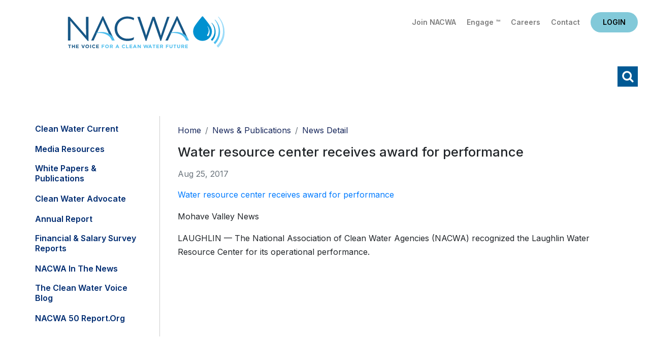

--- FILE ---
content_type: text/html; charset=utf-8
request_url: https://www.nacwa.org/news-publications/news-detail/2017/08/25/water-resource-center-receives-award-for-performance
body_size: 43755
content:
 <!DOCTYPE html> <html lang="en"> <head> <meta charset="utf-8" /> <title>
	Water resource center receives award for performance
</title> <link href="/ResourcePackages/Bootstrap4/assets/dist/css/main.min.css?package=Bootstrap4" rel="stylesheet" type="text/css" /> <meta name="viewport" content="width=device-width, initial-scale=1, shrink-to-fit=no"> <script src="https://ajax.googleapis.com/ajax/libs/jquery/3.5.1/jquery.min.js"></script> <script src="/ResourcePackages/Bootstrap4/assets/dist/js/bootstrap.min.js"></script> <link href="https://fonts.googleapis.com/css2?family=Inter:wght@400;500;600;700;800;900&display=swap" rel="stylesheet"> <link rel="stylesheet" media="screen" href="//use.fontawesome.com/releases/v5.4.1/css/all.css"> <link rel="stylesheet" media="screen" href="/CSS/nacwa2020/jquery-simple-mobilemenu.css"> <link href="/backtotop/css/backTop.css" type="text/css" rel="stylesheet" media="all"> <link href="//kendo.cdn.telerik.com/2020.3.1118/styles/kendo.common.min.css" media="all" rel="stylesheet" type="text/css"> <link href="/CSS/nacwa2020/2020nacwa.css?v1.3" rel="stylesheet" type="text/css"> <!-- Google tag (gtag.js) --> <script async src="https://www.googletagmanager.com/gtag/js?id=G-EJGD0H9EQT"></script> <script>
  window.dataLayer = window.dataLayer || [];
  function gtag(){dataLayer.push(arguments);}
  gtag('js', new Date());

  gtag('config', 'G-EJGD0H9EQT');
    </script> <script type="text/javascript">

    $(document).ready (function () {
        jQuery(".mobileNavTop").detach().appendTo('.mobile_menu_top');
    });
</script><meta name="Generator" content="Sitefinity 15.2.8424.0 DX" /><link rel="canonical" href="https://www.nacwa.org/news-publications/news-detail/2017/08/25/water-resource-center-receives-award-for-performance" /><meta name="viewport" content="width=device-width, initial-scale=1.0" /><script type="text/javascript">
	(function() {var _rdDeviceWidth = (window.innerWidth > 0) ? window.innerWidth : screen.width;var _rdDeviceHeight = (window.innerHeight > 0) ? window.innerHeight : screen.height;var _rdOrientation = (window.width > window.height) ? 'landscape' : 'portrait';})();
</script></head> <body  class="subsubpage"> <script src="/ScriptResource.axd?d=6DQe8ARl7A9TiuWej5ttCr9myuljUCr35mpK2uL_CePZkPbTSeXlcCMJeapvsHyfbpB-MZHbHahsu1BW8e_7uFtgmNObv-KlKoz-P63dyQs8vBQqvPStR_9EGUjSsJvHJ9afNbRYQePE2HIe_ARL61FB5YbkPoRwXR-LhYW687EWJZip9-Mo8uSrsxYc74sZ0&amp;t=ffffffffb57ac1f5" type="text/javascript"></script><script src="/ScriptResource.axd?d=74FHISOx3fOPKwLxL0RMYlNtmgvbvgx_AEnbBp6nqF9PaeqpGV3bL9Cy3gCtchnTC2_e0XeLYJAGKiBGt5x5EmYtiybPgtUHFtcrF4MVD0iWwBtZhn0G7ph9mL4Tu9Yf38DUAKqEXB8lkl9lhdWALZ3MYp_74mIt84AmOGR-UgZyFv_M-J9kCFUrgj-Sze8l0&amp;t=ffffffffb57ac1f5" type="text/javascript"></script><script src="/ScriptResource.axd?d=BipRCKUteAIr0PTUVR7xo7MQNLlTL1usoeWcf5M3Ox095lPzlQW3k6TbQRVL60LXI4Wkvr-ShtPzLxCIRZVnZFal6AIq7aIGz7taFDh88-leNFgtuP_xHnnOeBHA1DwxFS9Hw2k1oHFVSnRgQqcQk_Q7jLhBrFcqy1ZRqPSd5_YrJmAXCftimDHxr-Rjd93s0&amp;t=ffffffffb57ac1f5" type="text/javascript"></script> <header class="px-4 pt-3"> <div class="headerTop d-flex flex-column flex-md-row"> <div class="headlogo order-2 order-md-1 p-3 text-center text-md-left"><a href="/home">Home</a></div> <div class="utility order-1 order-md-2 flex-grow-1 text-right pt-2"> <div class="utilityLinks">
<div id="utilityNavHere_TC6AE125E023_Col00" class="sf_colsIn" data-sf-element="Container" data-placeholder-label="NonSearchableContainer">
<div >
    <div ><a href="/about-us/join-nacwa">Join NACWA</a>
<a href="https://www.nacwaengage.org/home/memberhome">Engage &trade;</a>
<a href="https://jobs.nacwa.org/jobs">Careers</a>
<a href="/about-us/staff-directory">Contact</a></div>    
</div>
</div>

</div> <div class="headlogin">
<div id="loginHere_TC6AE125E022_Col00" class="sf_colsIn" data-sf-element="Container" data-placeholder-label="NonSearchableContainer"><div id="data">
    <small>Loading...</small>
</div>

<script language="JavaScript">
    (function ($) {
        $(function () {
            $.ajax({
                url: '/rest-api/ajax-widget-data?url=' + window.location.href,
                cache: false,
                success: function (response) {
                    debugger;
                    if (response && response.ViewData) {
                        var data = response.ViewData;
                        $('#data')[0].innerHTML = data;
                    }
                    else {
                        $('#data')[0].innerHTML = "Unknown response (" + response + ")";
                    }
                }
            });
        });
    }(jQuery));
</script>
</div></div> </div> </div> <div class="headerBtm mt-0 mt-md-2 text-right"> <div class="navwrap">
<div id="navHere_TC6AE125E021_Col00" class="sf_colsIn" data-sf-element="Container" data-placeholder-label="NonSearchableContainer">




<div  style="display:none" class="vtcDDown">

        

        

        <div class="sfNavWrp sfNavHorizontalDropDownWrp" id='navbar-1'>
            <ul id="navigationUl"  class="sfNavHorizontalDropDown sfNavList">
        <li >
            <a href="/my-nacwa" >My NACWA</a>
        </li>
        <li >
            <a  href="/issues-in-depth" id='navbarDropdownMenuLink-1'>Issues Overview</a>
            <ul id='childNodesContainer'>
                            <li>
                <a  href="/issues-in-depth/paying-for-clean-water" >Paying for Clean Water</a>
            </li>
            <li>
                <a  href="/issues-in-depth/advancing-smarter-more-holistic-regulations" >Advancing Smarter Regulations &amp; Enforcement</a>
            </li>
            <li>
                <a  href="/issues-in-depth/promoting-innovation-to-address-21st-century-challenges" >Promoting Innovation to Address 21st Century Challenges</a>
            </li>
            <li>
                <a  href="/issues-in-depth/modernizing-the-clean-water-paradigm" >Modernizing the Clean Water Paradigm</a>
            </li>

            </ul>
        </li>
        <li >
            <a  href="/advocacy-analysis" id='navbarDropdownMenuLink-1'>Advocacy &amp; Analysis</a>
            <ul id='childNodesContainer'>
                            <li>
                <a  href="/advocacy-analysis/advocacy-alerts" >Advocacy Alerts</a>
            </li>
            <li>
                <a href="/advocacy-analysis/campaigns" >
                    Advocacy Priorities 

                </a>
                <ul id='childNodesContainer'>
                                <li>
                <a href="/advocacy-analysis/campaigns/pfas" >
                    PFAS

                </a>
                <ul id='childNodesContainer'>
                                <li>
                <a  href="/advocacy-analysis/campaigns/pfas/biosolids-communications-toolkit" >Biosolids Communications Toolkit&#160;</a>
            </li>

                </ul>
            </li>
            <li>
                <a  href="/advocacy-analysis/campaigns/environmental-justice" >Environmental Justice</a>
            </li>
            <li>
                <a  href="/advocacy-analysis/campaigns/biosolids" >Biosolids</a>
            </li>
            <li>
                <a  href="/advocacy-analysis/campaigns/communications" >Communications </a>
            </li>
            <li>
                <a  href="/advocacy-analysis/campaigns/climate-adaptation-resiliency" >Climate Adaptation &amp; Resiliency</a>
            </li>
            <li>
                <a  href="/advocacy-analysis/campaigns/nutrients-farm-bill" >Nutrients &amp; Farm Bill </a>
            </li>
            <li>
                <a  href="/advocacy-analysis/campaigns/infrastructure-funding-affordability" >Infrastructure Funding &amp; Affordability </a>
            </li>
            <li>
                <a  href="/advocacy-analysis/campaigns/water-infrastructure-flexibility-act" >Integrated Planning </a>
            </li>
            <li>
                <a  href="/advocacy-analysis/campaigns/national-stormwater-advocacy-network" >Stormwater</a>
            </li>
            <li>
                <a  href="/advocacy-analysis/campaigns/toilets-are-not-trashcans" >Toilets Are Not Trashcans</a>
            </li>
            <li>
                <a  href="/advocacy-analysis/campaigns/tax-exempt-municipal-bond-resource-hub" >Tax-Exempt Municipal Bonds</a>
            </li>
            <li>
                <a  href="/advocacy-analysis/campaigns/affordable-water-resilient-communities-campaign" >Affordable Water, Resilient Communities Campaign</a>
            </li>
            <li>
                <a  href="/advocacy-analysis/campaigns/cwa-sdwa-intersection" >CWA-SDWA Intersection</a>
            </li>
            <li>
                <a  href="/advocacy-analysis/campaigns/water-resources-utility-of-the-future" >Water Resources Utility of the Future </a>
            </li>
            <li>
                <a  href="/advocacy-analysis/campaigns/water-quality-nutrients-nonpoint-source-issues" >Water Quantity/Water Quality Nexus </a>
            </li>

                </ul>
            </li>
            <li>
                <a  href="/advocacy-analysis/congressional-tb" >Congressional Toolbox</a>
            </li>
            <li>
                <a  href="/advocacy-analysis/legislative-updates" >Legislative Updates</a>
            </li>
            <li>
                <a  href="/advocacy-analysis/regulatory-updates" >Regulatory Updates</a>
            </li>
            <li>
                <a  href="/advocacy-analysis/communications-updates" >Communications Updates</a>
            </li>
            <li>
                <a  href="/advocacy-analysis/litigation-tracking" >Litigation Tracking</a>
            </li>

            </ul>
        </li>
        <li >
            <a  href="/news-publications" id='navbarDropdownMenuLink-1'>News &amp; Publications</a>
            <ul id='childNodesContainer'>
                            <li>
                <a  href="/news-publications/clean-water-current---clean-current" >Clean Water Current</a>
            </li>
            <li>
                <a  href="/news-publications/media-resources" >Media Resources</a>
            </li>
            <li>
                <a  href="/news-publications/white-papers-publications" >White Papers &amp; Publications</a>
            </li>
            <li>
                <a  href="/news-publications/clean-water-advocate" >Clean Water Advocate</a>
            </li>
            <li>
                <a  href="/news-publications/annual-report" >Annual Report</a>
            </li>
            <li>
                <a  href="/news-publications/financial-survey-nacwa-index" >Financial &amp; Salary Survey Reports</a>
            </li>
            <li>
                <a  href="/news-publications/nacwa-news" >NACWA in the News</a>
            </li>
            <li>
                <a  href="/news-publications/the-water-voice" >The Clean Water Voice Blog</a>
            </li>
            <li>
                <a  href="/news-publications/nacwa-50-report" >NACWA 50 Report.org</a>
            </li>

            </ul>
        </li>
        <li >
            <a  href="/conferences-events" id='navbarDropdownMenuLink-1'>Conferences &amp; Events</a>
            <ul id='childNodesContainer'>
                            <li>
                <a  href="/conferences-events/events-at-a-glance" >Events at a Glance</a>
            </li>
            <li>
                <a  href="/conferences-events/2026-winter-conference" >2026 Winter Conference</a>
            </li>
            <li>
                <a  href="/conferences-events/26sponsorship" >Sponsorship Opportunities</a>
            </li>
            <li>
                <a  href="/conferences-events/events-archive" >Events Archive</a>
            </li>

            </ul>
        </li>
        <li >
            <a  href="/resources" id='navbarDropdownMenuLink-1'>Resources</a>
            <ul id='childNodesContainer'>
                            <li>
                <a  href="/resources/my-nacwa" >My NACWA</a>
            </li>
            <li>
                <a  href="/resources/membership-directory" >Membership Directory</a>
            </li>
            <li>
                <a  href="/resources/career-center" >Clean Water Careers</a>
            </li>
            <li>
                <a  href="/resources/congressional-toolbox" >Congressional Toolbox</a>
            </li>
            <li>
                <a  href="/resources/core-leadership" >Core Leadership</a>
            </li>

            </ul>
        </li>
        <li >
            <a  href="/about-us" id='navbarDropdownMenuLink-1'>About Us</a>
            <ul id='childNodesContainer'>
                            <li>
                <a href="/about-us/join-nacwa" >
                    Join NACWA

                </a>
                <ul id='childNodesContainer'>
                                <li>
                <a  href="/about-us/join-nacwa/how-to-join" >How to Join</a>
            </li>
            <li>
                <a  href="/about-us/join-nacwa/why-nacwa-why-now" >Why NACWA? Why Now?</a>
            </li>
            <li>
                <a  href="/about-us/join-nacwa/membership-dues-schedule" >Membership Dues</a>
            </li>
            <li>
                <a  href="/about-us/join-nacwa/request-information" >Request Information</a>
            </li>

                </ul>
            </li>
            <li>
                <a  href="/about-us/board-of-directors" >Board of Directors</a>
            </li>
            <li>
                <a  href="/about-us/committees-workgroups" >Committees</a>
            </li>
            <li>
                <a  href="/about-us/member-agencies-affiliates" >Member Agencies &amp; Affiliates</a>
            </li>
            <li>
                <a  href="/about-us/staff-directory" >Staff Directory</a>
            </li>
            <li>
                <a href="/about-us/awards" >
                    Awards Programs

                </a>
                <ul id='childNodesContainer'>
                                <li>
                <a  href="/about-us/awards/nacwa-awards-shop" >Awards Shop</a>
            </li>
            <li>
                <a href="/about-us/awards/cwa" >
                    Clean Water Advocate Recognition Program

                </a>
                <ul id='childNodesContainer'>
                                <li>
                <a  href="/about-us/awards/cwa/advocacy-honorees" >Current CWA Honorees</a>
            </li>
            <li>
                <a  href="/about-us/awards/cwa/cwa-past-honorees" >CWA Past Honorees</a>
            </li>

                </ul>
            </li>
            <li>
                <a href="/about-us/awards/eim" >
                    Excellence in Management Recognition Program

                </a>
                <ul id='childNodesContainer'>
                                <li>
                <a  href="/about-us/awards/eim/eim-past-honorees" >EIM Past Honorees</a>
            </li>

                </ul>
            </li>
            <li>
                <a href="/about-us/awards/hall-of-fame" >
                    Hall of Fame

                </a>
                <ul id='childNodesContainer'>
                                <li>
                <a  href="/about-us/awards/hall-of-fame/hall-of-fame-past-honorees" >Hall of Famers</a>
            </li>

                </ul>
            </li>
            <li>
                <a href="/about-us/awards/neaa" >
                    National Environmental Achievement Awards

                </a>
                <ul id='childNodesContainer'>
                                <li>
                <a  href="/about-us/awards/neaa/neaa-honorees" >Current NEAA Honorees</a>
            </li>
            <li>
                <a  href="/about-us/awards/neaa/neaa-past-honorees" >NEAA Past Honorees</a>
            </li>

                </ul>
            </li>
            <li>
                <a href="/about-us/awards/peak" >
                    Peak Performance Awards

                </a>
                <ul id='childNodesContainer'>
                                <li>
                <a  href="/about-us/awards/peak/peak-application" >Peak Award Application</a>
            </li>
            <li>
                <a  href="/about-us/awards/peak/peak-honorees" >Current Peak Honorees</a>
            </li>
            <li>
                <a  href="/about-us/awards/peak/peak-past-honorees" >Peak Past Honorees</a>
            </li>
            <li>
                <a  href="/about-us/awards/peak/peak-video-archive" >Peak Video Archive</a>
            </li>
            <li>
                <a  href="/about-us/awards/peak/peak-performance-wear" >Peak Performance Wear</a>
            </li>

                </ul>
            </li>
            <li>
                <a  href="/about-us/awards/uotft" >Utility of the Future Today Recognition Program</a>
            </li>

                </ul>
            </li>
            <li>
                <a  href="/about-us/member-spotlight" >Member Spotlight</a>
            </li>
            <li>
                <a  href="/about-us/association-governance" >Association Governance</a>
            </li>

            </ul>
        </li>
            </ul>
        </div>

</div>







<script type="text/javascript">
    function navReady() {
       
        $(".vtcDDown").css("display", "block");
        $("#childNodesContainer").width(500);
    }
 
    $(document).ready(function ($) {
        var whetherToOpenOnClick = false;

        var kendoMenu = $('.sfNavHorizontalDropDown').not('.k-menu').kendoMenu({
            animation: false,
            openOnClick: whetherToOpenOnClick,
            open:
            
                function (e) {
                if (window.DataIntelligenceSubmitScript) {
                    var item = $(e.item);

                    DataIntelligenceSubmitScript._client.sentenceClient.writeSentence({
                        predicate: "Toggle navigation",
                        object: item.find("a:first").text(),
                        objectMetadata: [
                                                    {
                                                        'K': 'PageTitle',
                                                        'V': document.title
                                                    },
                                                    {
                                                        'K': 'PageUrl',
                                                        'V': location.href
                                                    }
                        ]
                    });
                }
                }
        }).data('kendoMenu');

        if (whetherToOpenOnClick && kendoMenu) {
            jQuery(kendoMenu.element).find("li:has(ul) > a").attr("href", "javascript:void(0)");
        }

        navReady();
    });


</script>
</div></div> <a class="schike" href="#">Search</a> </div> </header> <div class="searchwrap"> <div class="searchinner"> <div class="container p-2"> <div class="row"> <div class="col"><div class="schInner"><div class="schhere">

<div class="form-inline">
<div class="form-group sf-search-input-wrapper" role="search">
    <input type="search" title="Search input" placeholder="Search" id="bd68389d-b94a-4dc1-8368-c6fa196cb299" class="form-control" value="" aria-autocomplete="both" aria-describedby='SearchInfo-1' />
    <button type="button" class="btn btn-primary ml-2" id="1b0a9fe4-2a34-49e1-b822-dff4b5290fba" >Search</button>
    <span id='SearchInfo-1' aria-hidden="true" hidden>When autocomplete results are available use up and down arrows to review and enter to select.</span>
</div>

<input type="hidden" data-sf-role="resultsUrl" value="/search-results" />
<input type="hidden" data-sf-role="indexCatalogue" value="main" />
<input type="hidden" data-sf-role="wordsMode" value="AllWords" />
<input type="hidden" data-sf-role="disableSuggestions" value='true' />
<input type="hidden" data-sf-role="minSuggestionLength" value="3" />
<input type="hidden" data-sf-role="suggestionFields" value="Title,Content" />
<input type="hidden" data-sf-role="language" value="en" />
<input type="hidden" data-sf-role="siteId" value="f1bf76be-1dca-4780-8218-29ed1fc8ff42" />
<input type="hidden" data-sf-role="suggestionsRoute" value="/restapi/search/suggestions" />
<input type="hidden" data-sf-role="searchTextBoxId" value='#bd68389d-b94a-4dc1-8368-c6fa196cb299' />
<input type="hidden" data-sf-role="searchButtonId" value='#1b0a9fe4-2a34-49e1-b822-dff4b5290fba' />
</div>




</div><a id="schclose" href="javascript:void(0)">X</a></div></div> </div> </div> </div> </div> <main class="pt-3"> <div class="container pb-3"> <div class="row"> <div class="l3Columns"> <div class="l3Left"> <div class="leftNav">
<div id="l3leftcolHolder_TC6AE125E020_Col00" class="sf_colsIn" data-sf-element="Container" data-placeholder-label="NonSearchableContainer">




<div>
    

      <ul class="collapsibleNav">
     <li class="">

                 <a href="/news-publications/clean-water-current---clean-current" target="_self">Clean Water Current</a>

</li>
     <li class="">

                 <a href="/news-publications/media-resources" target="_self">Media Resources</a>

</li>
     <li class="">

                 <a href="/news-publications/white-papers-publications" target="_self">White Papers &amp; Publications</a>

</li>
     <li class="">

                 <a href="/news-publications/clean-water-advocate" target="_self">Clean Water Advocate</a>

</li>
     <li class="">

                 <a href="/news-publications/annual-report" target="_self">Annual Report</a>

</li>
     <li class="">

                 <a href="/news-publications/financial-survey-nacwa-index" target="_self">Financial &amp; Salary Survey Reports</a>

</li>
     <li class="">

                 <a href="/news-publications/nacwa-news" target="_self">NACWA in the News</a>

</li>
     <li class="">

                 <a href="/news-publications/the-water-voice" target="_self">The Clean Water Voice Blog</a>

</li>
     <li class="">

                 <a href="/news-publications/nacwa-50-report" target="_blank">NACWA 50 Report.org</a>

</li>
    </ul>
    <script>
        var toggler = document.getElementsByClassName("toggleTree mainTree");
        var i;

        for (i = 0; i < toggler.length; i++) {
            toggler[i].addEventListener("click", function () {
                this.parentElement.querySelector(".nested").classList.toggle("active");
                this.classList.toggle("tt-down");
            });
        }
        $(".current > ul.nested").addClass('active');
        $(".current > .toggleTree").addClass('tt-down');
    </script>
</div>





</div></div> <div></div> </div> <div class="l3Right"> <div class="px-3 px-lg-0"> <div class="l3crumbs py-2">
<div id="breadSocialHolder_TC6AE125E019_Col00" class="sf_colsIn" data-sf-element="Container" data-placeholder-label="NonSearchableContainer">
<div>
    <nav aria-label="Full path to the current page">
        <ol class="sf-breadscrumb breadcrumb">
                    <li class="breadcrumb-item"><a href="/">Home </a></li>
                    <li class="breadcrumb-item"><a href="/news-publications">News &amp; Publications </a></li>
                    <li class="breadcrumb-item active" aria-current="page">News Detail</li>
        </ol>
    </nav>
</div>
</div></div> <div class="l3title">
</div> <div class="l3content">

<div >
    <h3>
        <span >Water resource center receives award for performance</span>

    </h3>

    <div class="text-muted my-3">
        Aug 25, 2017
        
        
    </div>
    <div ><p><a href="https://www.google.com/url?rct=j&amp;sa=t&amp;url=http://www.mohavedailynews.com/laughlin_times/water-resource-center-receives-award-for-performance/article_8c32b83a-8788-11e7-b4c1-5f57de92466a.html&amp;ct=ga&amp;cd=CAEYACoTMjUzNDI4MDY3MjkzNzg1NzY4OTIaNWQ3YTA3YWZiYzNjOGY5Mjpjb206ZW46VVM&amp;usg=AFQjCNHkyS5VDyL01uTRzewE1d2iTVvt5w">Water resource center receives award for performance </a></p>
<p>Mohave Valley News </p>
<p>LAUGHLIN &mdash; The National Association of Clean Water Agencies (NACWA) recognized the Laughlin Water Resource Center for its operational performance.&nbsp;</p></div>

    
</div></div> </div> </div> </div> </div> </div><div>
</div> </main> <footer class="py-5"> <div class="container"> <div class="row"> <div class="col-12 col-lg-3 footOne"> 
<div id="footOne_TC6AE125E024_Col00" class="sf_colsIn" data-sf-element="Container" data-placeholder-label="NonSearchableContainer">
<div class="mb-3" >
    <div ><a href="/home"><img src="/images/default-source/default-2021/nacwa-logo-white-f.svg?sfvrsn=10fb61_0" alt="nacwa-logo-white-f" title="nacwa-logo-white-f" data-displaymode="Original" /></a></div>    
</div>
</div><div id="footOne_TC6AE125E025_Col00" class="sf_colsIn" data-sf-element="Container" data-placeholder-label="NonSearchableContainer">
<div >
    <div ><p>1130 Connecticut Ave NW<br />Suite 1050<br />Washington D.C. 20036</p><p><em class="fas fa-phone"></em>&nbsp;202.833.2672</p><p><em class="fas fa-fax"></em>&nbsp;888.267.9505</p><p><em class="fas fa-envelope"></em>&nbsp;<a href="mailto:info@nacwa.org">info@nacwa.org</a></p></div>    
</div>
</div> </div> <div class="col-12 col-lg-9"> <div class="row"> <div class="col-12 col-md-4 footTwo"> 
<div id="footTwo_TC6AE125E030_Col00" class="sf_colsIn" data-sf-element="Container" data-placeholder-label="NonSearchableContainer">
<div >
    <div ><ul class="list-unstyled"><li><a href="/issues-in-depth">Issues Overview</a></li><li><a href="/news-publications">News &amp; Publications</a></li><li><a href="/resources">Resources</a></li></ul></div>    
</div>
</div> </div> <div class="col-12 col-md-4  footThree"> 
<div id="footThree_TC6AE125E029_Col00" class="sf_colsIn" data-sf-element="Container" data-placeholder-label="NonSearchableContainer">
<div >
    <div ><ul class="list-unstyled"><li><a href="/advocacy-analysis">Advocacy &amp; Analysis</a></li><li><a href="/conferences-events">Conferences &amp; Events</a></li><li><a href="/about-us">About Us</a></li></ul></div>    
</div>
</div> </div> <div class="ccol-12 col-md-4 footFour"> 
<div id="footFour_TC6AE125E028_Col00" class="sf_colsIn" data-sf-element="Container" data-placeholder-label="NonSearchableContainer">
<div >
    <div >Follow Us
<div class="footsocial"><a class="fs-fb" href="https://www.facebook.com/National-Association-of-Clean-Water-Agencies-1861367844098838/"></a><a class="fs-tw" href="https://twitter.com/nacwa"></a><a class="fs-li" href="https://www.linkedin.com/company/national-association-of-clean-water-agencies-nacwa-"></a><a class="fs-yt" href="https://www.youtube.com/nacwaorg"></a></div></div>    
</div>
</div> </div> </div> <div class="footUtCright"> <div class="row"><div class="col-12 col-lg-8 footUtility">
<div id="footUtility_TC6AE125E026_Col00" class="sf_colsIn" data-sf-element="Container" data-placeholder-label="NonSearchableContainer">
<div >
    <div ><a href="/terms-conditions">Terms of Use</a>&nbsp;|&nbsp;<a href="/sitemap">Sitemap</a>&nbsp;|&nbsp;<a href="/about-us/staff-directory">Contact Us</a></div>    
</div>
</div></div><div class="col-12 col-lg-4 footUtility">
<div id="footCright_TC6AE125E027_Col00" class="sf_colsIn" data-sf-element="Container" data-placeholder-label="NonSearchableContainer">
<div >
    <div >&copy; 2026 NACWA</div>    
</div>
</div></div></div> </div> </div> </div> </div> </footer> <a id='backTop'>Back To Top</a> <div class="mobileNavTop"> 

<div class="form-inline">
<div class="form-group sf-search-input-wrapper" role="search">
    <input type="search" title="Search input" placeholder="Search" id="908fde50-3ffb-44d0-8001-35c0b9742efa" class="form-control" value="" aria-autocomplete="both" aria-describedby='SearchInfo-2' />
    <button type="button" class="btn btn-primary ml-2" id="8f667f94-9d7d-48d6-aeb0-71e0f6daf089" >Search</button>
    <span id='SearchInfo-2' aria-hidden="true" hidden>When autocomplete results are available use up and down arrows to review and enter to select.</span>
</div>

<input type="hidden" data-sf-role="resultsUrl" value="/search-results" />
<input type="hidden" data-sf-role="indexCatalogue" value="main" />
<input type="hidden" data-sf-role="wordsMode" value="AllWords" />
<input type="hidden" data-sf-role="disableSuggestions" value='true' />
<input type="hidden" data-sf-role="minSuggestionLength" value="3" />
<input type="hidden" data-sf-role="suggestionFields" value="Title,Content" />
<input type="hidden" data-sf-role="language" value="en" />
<input type="hidden" data-sf-role="siteId" value="f1bf76be-1dca-4780-8218-29ed1fc8ff42" />
<input type="hidden" data-sf-role="suggestionsRoute" value="/restapi/search/suggestions" />
<input type="hidden" data-sf-role="searchTextBoxId" value='#908fde50-3ffb-44d0-8001-35c0b9742efa' />
<input type="hidden" data-sf-role="searchButtonId" value='#8f667f94-9d7d-48d6-aeb0-71e0f6daf089' />
</div>




<div id="mobileTop_TC6AE125E032_Col00" class="sf_colsIn" data-sf-element="Container" data-placeholder-label="NonSearchableContainer">
<div class="mobile-eyebrow" >
    <div ><a class="ebJoin" href="/about-us/join-nacwa">Join NACWA</a> <a class="ebEngage" href="https://www.nacwaengage.org/home/memberhome">Engage&trade;</a>
<a class="ebCareers" href="/resources/career-center">Careers</a> <a class="ebContact" href="/about-us/staff-directory">Contact Us</a><!-- HIDING BLOG LINK <a class="ebBlog" href="https://thewatervoice.org/" target="_blank">Blog</a> --></div>    
</div>
</div> </div> 
<div id="mobileBottom_TC6AE125E031_Col00" class="sf_colsIn" data-sf-element="Container" data-placeholder-label="NonSearchableContainer">



<div>
    
    <ul class="mobile_menu">
        <div class="mobile_menu_top"></div>    
    <li class="">

            <a href="/my-nacwa" target="_self">My NACWA</a>

    </li>
    <li class="">

            <a href="/issues-in-depth" target="_self">Issues Overview</a><span></span>

                <ul class="submenu">
    <li class="">

            <a href="/issues-in-depth/paying-for-clean-water" target="_self">Paying for Clean Water</a>

    </li>
    <li class="">

            <a href="/issues-in-depth/advancing-smarter-more-holistic-regulations" target="_self">Advancing Smarter Regulations &amp; Enforcement</a>

    </li>
    <li class="">

            <a href="/issues-in-depth/promoting-innovation-to-address-21st-century-challenges" target="_self">Promoting Innovation to Address 21st Century Challenges</a>

    </li>
    <li class="">

            <a href="/issues-in-depth/modernizing-the-clean-water-paradigm" target="_self">Modernizing the Clean Water Paradigm</a>

    </li>
                </ul>
    </li>
    <li class="">

            <a href="/advocacy-analysis" target="_self">Advocacy &amp; Analysis</a><span></span>

                <ul class="submenu">
    <li class="">

            <a href="/advocacy-analysis/advocacy-alerts" target="_self">Advocacy Alerts</a>

    </li>
    <li class="">

            <a href="/advocacy-analysis/campaigns" target="_self">Advocacy Priorities </a><span></span>

                <ul class="submenu">
    <li class="">

            <a href="/advocacy-analysis/campaigns/pfas" target="_self">PFAS</a><span></span>

                <ul class="submenu">
    <li class="">

            <a href="/advocacy-analysis/campaigns/pfas/biosolids-communications-toolkit" target="_self">Biosolids Communications Toolkit&#160;</a>

    </li>
                </ul>
    </li>
    <li class="">

            <a href="/advocacy-analysis/campaigns/environmental-justice" target="_self">Environmental Justice</a>

    </li>
    <li class="">

            <a href="/advocacy-analysis/campaigns/biosolids" target="_self">Biosolids</a>

    </li>
    <li class="">

            <a href="/advocacy-analysis/campaigns/communications" target="_self">Communications </a>

    </li>
    <li class="">

            <a href="/advocacy-analysis/campaigns/climate-adaptation-resiliency" target="_self">Climate Adaptation &amp; Resiliency</a>

    </li>
    <li class="">

            <a href="/advocacy-analysis/campaigns/nutrients-farm-bill" target="_self">Nutrients &amp; Farm Bill </a>

    </li>
    <li class="">

            <a href="/advocacy-analysis/campaigns/infrastructure-funding-affordability" target="_self">Infrastructure Funding &amp; Affordability </a>

    </li>
    <li class="">

            <a href="/advocacy-analysis/campaigns/water-infrastructure-flexibility-act" target="_self">Integrated Planning </a>

    </li>
    <li class="">

            <a href="/advocacy-analysis/campaigns/national-stormwater-advocacy-network" target="_self">Stormwater</a>

    </li>
    <li class="">

            <a href="/advocacy-analysis/campaigns/toilets-are-not-trashcans" target="_self">Toilets Are Not Trashcans</a>

    </li>
    <li class="">

            <a href="/advocacy-analysis/campaigns/tax-exempt-municipal-bond-resource-hub" target="_self">Tax-Exempt Municipal Bonds</a>

    </li>
    <li class="">

            <a href="/advocacy-analysis/campaigns/affordable-water-resilient-communities-campaign" target="_blank">Affordable Water, Resilient Communities Campaign</a>

    </li>
    <li class="">

            <a href="/advocacy-analysis/campaigns/cwa-sdwa-intersection" target="_self">CWA-SDWA Intersection</a>

    </li>
    <li class="">

            <a href="/advocacy-analysis/campaigns/water-resources-utility-of-the-future" target="_self">Water Resources Utility of the Future </a>

    </li>
    <li class="">

            <a href="/advocacy-analysis/campaigns/water-quality-nutrients-nonpoint-source-issues" target="_self">Water Quantity/Water Quality Nexus </a>

    </li>
                </ul>
    </li>
    <li class="">

            <a href="/advocacy-analysis/congressional-tb" target="_self">Congressional Toolbox</a>

    </li>
    <li class="">

            <a href="/advocacy-analysis/legislative-updates" target="_self">Legislative Updates</a>

    </li>
    <li class="">

            <a href="/advocacy-analysis/regulatory-updates" target="_self">Regulatory Updates</a>

    </li>
    <li class="">

            <a href="/advocacy-analysis/communications-updates" target="_self">Communications Updates</a>

    </li>
    <li class="">

            <a href="/advocacy-analysis/litigation-tracking" target="_self">Litigation Tracking</a>

    </li>
                </ul>
    </li>
    <li class="current active">

            <a href="/news-publications" target="_self">News &amp; Publications</a><span></span>

                <ul class="submenu">
    <li class="">

            <a href="/news-publications/clean-water-current---clean-current" target="_self">Clean Water Current</a>

    </li>
    <li class="">

            <a href="/news-publications/media-resources" target="_self">Media Resources</a>

    </li>
    <li class="">

            <a href="/news-publications/white-papers-publications" target="_self">White Papers &amp; Publications</a>

    </li>
    <li class="">

            <a href="/news-publications/clean-water-advocate" target="_self">Clean Water Advocate</a>

    </li>
    <li class="">

            <a href="/news-publications/annual-report" target="_self">Annual Report</a>

    </li>
    <li class="">

            <a href="/news-publications/financial-survey-nacwa-index" target="_self">Financial &amp; Salary Survey Reports</a>

    </li>
    <li class="">

            <a href="/news-publications/nacwa-news" target="_self">NACWA in the News</a>

    </li>
    <li class="">

            <a href="/news-publications/the-water-voice" target="_self">The Clean Water Voice Blog</a>

    </li>
    <li class="">

            <a href="/news-publications/nacwa-50-report" target="_blank">NACWA 50 Report.org</a>

    </li>
                </ul>
    </li>
    <li class="">

            <a href="/conferences-events" target="_self">Conferences &amp; Events</a><span></span>

                <ul class="submenu">
    <li class="">

            <a href="/conferences-events/events-at-a-glance" target="_self">Events at a Glance</a>

    </li>
    <li class="">

            <a href="/conferences-events/2026-winter-conference" target="_self">2026 Winter Conference</a>

    </li>
    <li class="">

            <a href="/conferences-events/26sponsorship" target="_blank">Sponsorship Opportunities</a>

    </li>
    <li class="">

            <a href="/conferences-events/events-archive" target="_self">Events Archive</a>

    </li>
                </ul>
    </li>
    <li class="">

            <a href="/resources" target="_self">Resources</a><span></span>

                <ul class="submenu">
    <li class="">

            <a href="/resources/my-nacwa" target="_self">My NACWA</a>

    </li>
    <li class="">

            <a href="/resources/membership-directory" target="_self">Membership Directory</a>

    </li>
    <li class="">

            <a href="/resources/career-center" target="_blank">Clean Water Careers</a>

    </li>
    <li class="">

            <a href="/resources/congressional-toolbox" target="_self">Congressional Toolbox</a>

    </li>
    <li class="">

            <a href="/resources/core-leadership" target="_blank">Core Leadership</a>

    </li>
                </ul>
    </li>
    <li class="">

            <a href="/about-us" target="_self">About Us</a><span></span>

                <ul class="submenu">
    <li class="">

            <a href="/about-us/join-nacwa" target="_self">Join NACWA</a><span></span>

                <ul class="submenu">
    <li class="">

            <a href="/about-us/join-nacwa/how-to-join" target="_self">How to Join</a>

    </li>
    <li class="">

            <a href="/about-us/join-nacwa/why-nacwa-why-now" target="_self">Why NACWA? Why Now?</a>

    </li>
    <li class="">

            <a href="/about-us/join-nacwa/membership-dues-schedule" target="_self">Membership Dues</a>

    </li>
    <li class="">

            <a href="/about-us/join-nacwa/request-information" target="_self">Request Information</a>

    </li>
                </ul>
    </li>
    <li class="">

            <a href="/about-us/board-of-directors" target="_self">Board of Directors</a>

    </li>
    <li class="">

            <a href="/about-us/committees-workgroups" target="_self">Committees</a>

    </li>
    <li class="">

            <a href="/about-us/member-agencies-affiliates" target="_self">Member Agencies &amp; Affiliates</a>

    </li>
    <li class="">

            <a href="/about-us/staff-directory" target="_self">Staff Directory</a>

    </li>
    <li class="">

            <a href="/about-us/awards" target="_self">Awards Programs</a><span></span>

                <ul class="submenu">
    <li class="">

            <a href="/about-us/awards/nacwa-awards-shop" target="_blank">Awards Shop</a>

    </li>
    <li class="">

            <a href="/about-us/awards/cwa" target="_self">Clean Water Advocate Recognition Program</a><span></span>

                <ul class="submenu">
    <li class="">

            <a href="/about-us/awards/cwa/advocacy-honorees" target="_self">Current CWA Honorees</a>

    </li>
    <li class="">

            <a href="/about-us/awards/cwa/cwa-past-honorees" target="_self">CWA Past Honorees</a>

    </li>
                </ul>
    </li>
    <li class="">

            <a href="/about-us/awards/eim" target="_self">Excellence in Management Recognition Program</a><span></span>

                <ul class="submenu">
    <li class="">

            <a href="/about-us/awards/eim/eim-past-honorees" target="_self">EIM Past Honorees</a>

    </li>
                </ul>
    </li>
    <li class="">

            <a href="/about-us/awards/hall-of-fame" target="_self">Hall of Fame</a><span></span>

                <ul class="submenu">
    <li class="">

            <a href="/about-us/awards/hall-of-fame/hall-of-fame-past-honorees" target="_self">Hall of Famers</a>

    </li>
                </ul>
    </li>
    <li class="">

            <a href="/about-us/awards/neaa" target="_self">National Environmental Achievement Awards</a><span></span>

                <ul class="submenu">
    <li class="">

            <a href="/about-us/awards/neaa/neaa-honorees" target="_self">Current NEAA Honorees</a>

    </li>
    <li class="">

            <a href="/about-us/awards/neaa/neaa-past-honorees" target="_self">NEAA Past Honorees</a>

    </li>
                </ul>
    </li>
    <li class="">

            <a href="/about-us/awards/peak" target="_self">Peak Performance Awards</a><span></span>

                <ul class="submenu">
    <li class="">

            <a href="/about-us/awards/peak/peak-application" target="_self">Peak Award Application</a>

    </li>
    <li class="">

            <a href="/about-us/awards/peak/peak-honorees" target="_self">Current Peak Honorees</a>

    </li>
    <li class="">

            <a href="/about-us/awards/peak/peak-past-honorees" target="_self">Peak Past Honorees</a>

    </li>
    <li class="">

            <a href="/about-us/awards/peak/peak-video-archive" target="_self">Peak Video Archive</a>

    </li>
    <li class="">

            <a href="/about-us/awards/peak/peak-performance-wear" target="_blank">Peak Performance Wear</a>

    </li>
                </ul>
    </li>
    <li class="">

            <a href="/about-us/awards/uotft" target="_self">Utility of the Future Today Recognition Program</a>

    </li>
                </ul>
    </li>
    <li class="">

            <a href="/about-us/member-spotlight" target="_self">Member Spotlight</a>

    </li>
    <li class="">

            <a href="/about-us/association-governance" target="_self">Association Governance</a>

    </li>
                </ul>
    </li>
    </ul>
</div>





</div>

 <script src="/backtotop/jquery.backTop.min.js"></script> <script>
        $('#backTop').backTop({
            'position': 1600,
            'speed': 500,
            'color': 'red',
        });
        </script> <script src="/js/scrollClass.min.js"></script> <script src="/js/jquery-simple-mobilemenu.js"></script> <script type="text/javascript" src="//kendo.cdn.telerik.com/2020.3.1118/js/kendo.all.min.js"></script> <script src="/js/nacwa2020scripts.js"></script> <!-- Go to www.addthis.com/dashboard to customize your tools --> <script type="text/javascript" src="//s7.addthis.com/js/300/addthis_widget.js#pubid=ra-605a2eca7817b35d"></script>  <script src="/Frontend-Assembly/Telerik.Sitefinity.Frontend.Search/Mvc/Scripts/SearchBox/Search-box.js?package=Bootstrap4&amp;v=NjE3MjQyODQy" type="text/javascript"></script> </body> </html>
